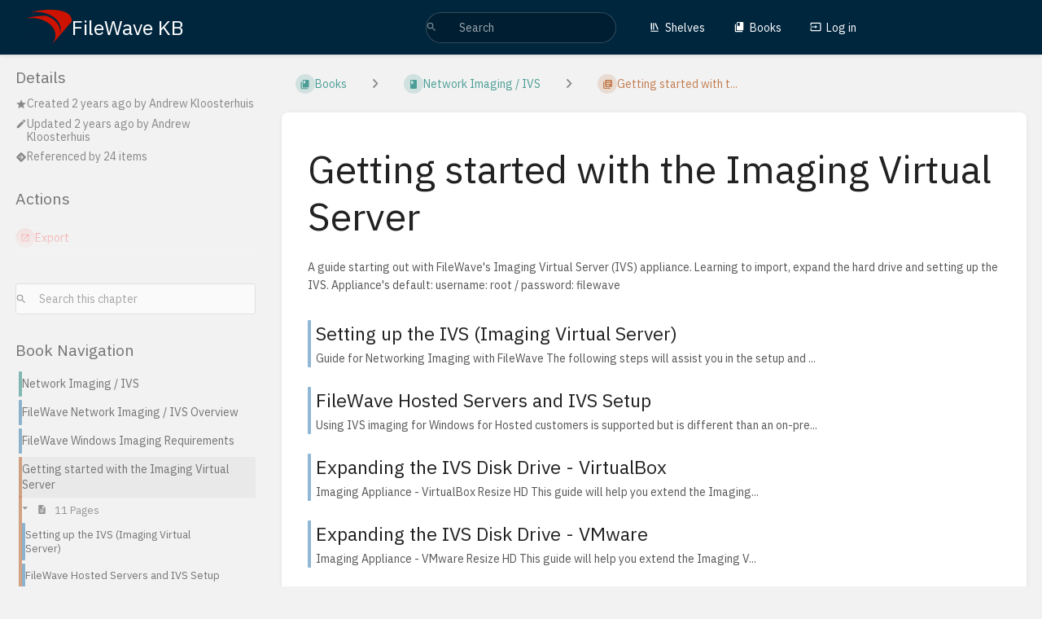

--- FILE ---
content_type: text/html; charset=utf-8
request_url: https://kb.filewave.com/books/network-imaging-ivs/chapter/getting-started-with-the-imaging-virtual-server
body_size: 10347
content:
<!DOCTYPE html>
<html lang="en-GB"
      dir="ltr"
      class="">
<head>
    <title>Getting started with t... | FileWave KB</title>

    <!-- Meta -->
    <meta charset="utf-8">
    <meta name="viewport" content="width=device-width">
    <meta name="token" content="JRUUjxgzob8NCafRW4KY0rsgUN7jBt4dGXv7siP6">
    <meta name="base-url" content="https://kb.filewave.com">
    <meta name="theme-color" content="#00263e"/>

    <!-- Social Cards Meta -->
    <meta property="og:title" content="Getting started with t... | FileWave KB">
    <meta property="og:url" content="https://kb.filewave.com/books/network-imaging-ivs/chapter/getting-started-with-the-imaging-virtual-server">
        <meta property="og:description" content="A guide starting out with FileWave&#039;s Imaging Virtual Server (IVS) appliance. Learning to import, exp...">

    <!-- Styles -->
    <link rel="stylesheet" href="https://kb.filewave.com/dist/styles.css?version=v25.12.1">

    <!-- Icons -->
    <link rel="icon" type="image/png" sizes="256x256" href="https://kb.filewave.com/uploads/images/system/2023-05/3vXzHFO4tOFXnYtk-background-icon.png">
    <link rel="icon" type="image/png" sizes="180x180" href="https://kb.filewave.com/uploads/images/system/2023-05/Px1ZMKhXdzEQ4rK1-background-icon.png">
    <link rel="apple-touch-icon" sizes="180x180" href="https://kb.filewave.com/uploads/images/system/2023-05/Px1ZMKhXdzEQ4rK1-background-icon.png">
    <link rel="icon" type="image/png" sizes="128x128" href="https://kb.filewave.com/uploads/images/system/2023-05/JC783yS4zPiVIJZA-background-icon.png">
    <link rel="icon" type="image/png" sizes="64x64" href="https://kb.filewave.com/uploads/images/system/2023-05/GzkdZ1nEmKyzLq4E-background-icon.png">
    <link rel="icon" type="image/png" sizes="32x32" href="https://kb.filewave.com/uploads/images/system/2023-05/2Fa2qxopYqHnZsKR-background-icon.png">

    <!-- PWA -->
    <link rel="manifest" href="https://kb.filewave.com/manifest.json" crossorigin="use-credentials">
    <meta name="mobile-web-app-capable" content="yes">

    <!-- OpenSearch -->
    <link rel="search" type="application/opensearchdescription+xml" title="FileWave KB" href="https://kb.filewave.com/opensearch.xml">

    <!-- Custom Styles & Head Content -->
    <style>
    :root {
        --color-primary: #00263e;
        --color-primary-light: rgba(0,38,62,0.15);
        --color-link: #fe2d2d;
        --color-bookshelf: #a94747;
        --color-book: #077b70;
        --color-chapter: #af4d0d;
        --color-page: #206ea7;
        --color-page-draft: #7e50b1;
    }
    :root.dark-mode {
        --color-primary: #004f80;
        --color-primary-light: rgba(0,79,128,0.15);
        --color-link: #74b47e;
        --color-bookshelf: #ff5454;
        --color-book: #389f60;
        --color-chapter: #ee7a2d;
        --color-page: #429fe3;
        --color-page-draft: #a66ce8;
    }
</style>
    <!-- Start: custom user content -->
<link href="https://fonts.googleapis.com/css?family=IBM+Plex+Sans&amp;display=swap" rel="stylesheet">
<link href="https://fonts.googleapis.com/css?family=Source+Code+Pro&amp;display=swap" rel="stylesheet">
<style nonce="8iA0RTTJ9lui3NRLT5uGjWXn">
  :root {
    --font-body: 'IBM Plex Sans', sans-serif !important;
    --font-heading: 'IBM Plex Sans', sans-serif !important;
    --font-code: 'Source Code Pro', monospace !important;
  }

  *, *::before, *::after {
    font-family: var(--font-body) !important;
  }

  h1, h2, h3, h4, h5, h6 {
    font-family: var(--font-heading) !important;
  }

  code, pre {
    font-family: var(--font-code) !important;
  }

  .page-content h1 {
    font-size: 2.8em;
  }

   .page-content h2 {
    font-size: 2.2em;
  }

    .page-content h3 {
    font-size: 1.8em;
  }

    .page-content h4 {
    font-size: 1.4em;
  }
    .page-content h5 {
    font-size: 1.2em;
  }

</style>

<script defer data-domain="kb.filewave.com" src="https://plausible.io/js/script.file-downloads.outbound-links.js" nonce="8iA0RTTJ9lui3NRLT5uGjWXn"></script>

<script src="https://app.wonderchat.io/scripts/wonderchat.js" data-name="wonderchat" data-address="app.wonderchat.io" data-id="clkmltitv00a1ii1pxro5ydvu" data-widget-size="large" data-widget-button-size="large" data-movable="true" defer nonce="8iA0RTTJ9lui3NRLT5uGjWXn"></script>


<meta name="google-site-verification" content="8YOj1IrStcusDRBLuxWtPNThQjOAEOfOKYePzR0K3Qk">


<script src="https://cdn.jsdelivr.net/npm/mammoth@1.5.1/mammoth.browser.min.js" defer nonce="8iA0RTTJ9lui3NRLT5uGjWXn"></script>

<script type="module" nonce="8iA0RTTJ9lui3NRLT5uGjWXn">
    // Convert the given "file" instance to HTML and insert the results
    // into the given TinyMCE "editor" instance.
    function convertAndInsertDocx(editor, file) {
        // Use a FileReader to handle conversion via an ArrayBuffer
        const reader = new FileReader();
        reader.onload = async function(loadEvent) {
            // Get and convert the ArrayBuffer version of the file
            const arrayBuffer = loadEvent.target.result;
            const {value: html, messages} = await window.mammoth.convertToHtml({arrayBuffer});
            // If warnings exists from conversion, log them to the browser console then
            // show a warning alert via BookStack's event system.
            if (messages.length > 0) {
                console.error(messages);
                window.$events.emit('warning', `${messages.length} warnings logged to browser console during conversion`);
            }
            // Insert the resulting HTML content insert the editor
            editor.insertContent(html);
        }
        reader.readAsArrayBuffer(file);
    }

    // Listen to BookStack emmitted WYSWIYG editor setup event
    window.addEventListener('editor-tinymce::setup', event => {
        // Get a reference to the editor and listen to file "drop" events
        const editor = event.detail.editor;
        editor.on('drop', event => {
            // For each of the files in the drop event, pass them, alonside the editor instance
            // to our "convertAndInsertDocx" function above if they're docx files.
            const files = event?.dataTransfer?.files || [];
            for (const file of files) {
                if (file.type === 'application/vnd.openxmlformats-officedocument.wordprocessingml.document' && window.mammoth) {
                    convertAndInsertDocx(editor, file);
                }
            }
        });
    });
</script>
<!-- End: custom user content -->

    
    <!-- Translations for JS -->
    </head>
<body
          class=" tri-layout ">

        <a class="px-m py-s skip-to-content-link print-hidden" href="#main-content">Skip to main content</a>    <div component="notification"
     option:notification:type="success"
     option:notification:auto-hide="true"
     option:notification:show="false"
     style="display: none;"
     class="notification pos"
     role="alert">
    <svg class="svg-icon" data-icon="check-circle" role="presentation"  xmlns="http://www.w3.org/2000/svg" viewBox="0 0 24 24"><path fill="none" d="M0 0h24v24H0z"/><path d="M12 2C6.48 2 2 6.48 2 12s4.48 10 10 10 10-4.48 10-10S17.52 2 12 2m-2 15-5-5 1.41-1.41L10 14.17l7.59-7.59L19 8z"/></svg> <span></span><div class="dismiss"><svg class="svg-icon" data-icon="close" role="presentation"  xmlns="http://www.w3.org/2000/svg" viewBox="0 0 24 24"><path d="M19 6.41 17.59 5 12 10.59 6.41 5 5 6.41 10.59 12 5 17.59 6.41 19 12 13.41 17.59 19 19 17.59 13.41 12z"/></svg></div>
</div>

<div component="notification"
     option:notification:type="warning"
     option:notification:auto-hide="false"
     option:notification:show="false"
     style="display: none;"
     class="notification warning"
     role="alert">
    <svg class="svg-icon" data-icon="info" role="presentation"  xmlns="http://www.w3.org/2000/svg" viewBox="0 0 24 24"><path fill="none" d="M0 0h24v24H0z"/><path d="M11 17h2v-6h-2zm1-15C6.48 2 2 6.48 2 12s4.48 10 10 10 10-4.48 10-10S17.52 2 12 2m0 18c-4.41 0-8-3.59-8-8s3.59-8 8-8 8 3.59 8 8-3.59 8-8 8M11 9h2V7h-2z"/></svg> <span></span><div class="dismiss"><svg class="svg-icon" data-icon="close" role="presentation"  xmlns="http://www.w3.org/2000/svg" viewBox="0 0 24 24"><path d="M19 6.41 17.59 5 12 10.59 6.41 5 5 6.41 10.59 12 5 17.59 6.41 19 12 13.41 17.59 19 19 17.59 13.41 12z"/></svg></div>
</div>

<div component="notification"
     option:notification:type="error"
     option:notification:auto-hide="false"
     option:notification:show="false"
     style="display: none;"
     class="notification neg"
     role="alert">
    <svg class="svg-icon" data-icon="danger" role="presentation"  xmlns="http://www.w3.org/2000/svg" viewBox="0 0 24 24"><path d="M15.73 3H8.27L3 8.27v7.46L8.27 21h7.46L21 15.73V8.27zM12 17.3c-.72 0-1.3-.58-1.3-1.3s.58-1.3 1.3-1.3 1.3.58 1.3 1.3-.58 1.3-1.3 1.3m1-4.3h-2V7h2z"/><path fill="none" d="M0 0h24v24H0z"/></svg> <span></span><div class="dismiss"><svg class="svg-icon" data-icon="close" role="presentation"  xmlns="http://www.w3.org/2000/svg" viewBox="0 0 24 24"><path d="M19 6.41 17.59 5 12 10.59 6.41 5 5 6.41 10.59 12 5 17.59 6.41 19 12 13.41 17.59 19 19 17.59 13.41 12z"/></svg></div>
</div>    <header id="header" component="header-mobile-toggle" class="primary-background px-xl grid print-hidden">
    <div class="flex-container-row justify-space-between gap-s items-center">
        <a href="https://kb.filewave.com" data-shortcut="home_view" class="logo">
            <img class="logo-image" src="https://kb.filewave.com/uploads/images/system/2023-05/e8lgDo0RggBlNe0J-background-icon.png" alt="Logo">
                <span class="logo-text">FileWave KB</span>
    </a>        <div class="hide-over-l py-s">
            <button type="button"
                    refs="header-mobile-toggle@toggle"
                    title="Expand Header Menu"
                    aria-expanded="false"
                    class="mobile-menu-toggle"><svg class="svg-icon" data-icon="more" role="presentation"  xmlns="http://www.w3.org/2000/svg" viewBox="0 0 24 24"><path fill="none" d="M0 0h24v24H0z"/><path d="M12 8c1.1 0 2-.9 2-2s-.9-2-2-2-2 .9-2 2 .9 2 2 2m0 2c-1.1 0-2 .9-2 2s.9 2 2 2 2-.9 2-2-.9-2-2-2m0 6c-1.1 0-2 .9-2 2s.9 2 2 2 2-.9 2-2-.9-2-2-2"/></svg></button>
        </div>
    </div>

    <div class="flex-container-column items-center justify-center hide-under-l">
            <form component="global-search" action="https://kb.filewave.com/search" method="GET" class="search-box" role="search" tabindex="0">
    <button id="header-search-box-button"
            refs="global-search@button"
            type="submit"
            aria-label="Search"
            tabindex="-1"><svg class="svg-icon" data-icon="search" role="presentation"  xmlns="http://www.w3.org/2000/svg" viewBox="0 0 24 24"><path d="M15.5 14h-.79l-.28-.27A6.47 6.47 0 0 0 16 9.5 6.5 6.5 0 1 0 9.5 16c1.61 0 3.09-.59 4.23-1.57l.27.28v.79l5 4.99L20.49 19zm-6 0C7.01 14 5 11.99 5 9.5S7.01 5 9.5 5 14 7.01 14 9.5 11.99 14 9.5 14"/><path fill="none" d="M0 0h24v24H0z"/></svg></button>
    <input id="header-search-box-input"
           refs="global-search@input"
           type="text"
           name="term"
           data-shortcut="global_search"
           autocomplete="off"
           aria-label="Search" placeholder="Search"
           value="">
    <div refs="global-search@suggestions" class="global-search-suggestions card">
        <div refs="global-search@loading" class="text-center px-m global-search-loading"><div class="loading-container">
    <div></div>
    <div></div>
    <div></div>
    </div></div>
        <div refs="global-search@suggestion-results" class="px-m"></div>
        <button class="text-button card-footer-link" type="submit">View All</button>
    </div>
</form>        </div>

    <nav refs="header-mobile-toggle@menu" class="header-links">
        <div class="links text-center">
            <a class="hide-over-l" href="https://kb.filewave.com/search"><svg class="svg-icon" data-icon="search" role="presentation"  xmlns="http://www.w3.org/2000/svg" viewBox="0 0 24 24"><path d="M15.5 14h-.79l-.28-.27A6.47 6.47 0 0 0 16 9.5 6.5 6.5 0 1 0 9.5 16c1.61 0 3.09-.59 4.23-1.57l.27.28v.79l5 4.99L20.49 19zm-6 0C7.01 14 5 11.99 5 9.5S7.01 5 9.5 5 14 7.01 14 9.5 11.99 14 9.5 14"/><path fill="none" d="M0 0h24v24H0z"/></svg>Search</a>
            <a href="https://kb.filewave.com/shelves"
           data-shortcut="shelves_view"><svg class="svg-icon" data-icon="bookshelf" role="presentation"  xmlns="http://www.w3.org/2000/svg" viewBox="0 0 24 24"><path fill="none" d="M0 0h24v24H0z"/><path fill="none" d="M1.088 2.566h17.42v17.42H1.088z"/><path d="M4 20.058h15.892V22H4z"/><path fill="none" d="M2.902 1.477h17.42v17.42H2.903z"/><path d="M6.658 3.643V18h-2.38V3.643zm4.668 0V18H8.947V3.643zm3.396.213 5.613 13.214-2.19.93-5.613-13.214z"/></svg>Shelves</a>
        <a href="https://kb.filewave.com/books" data-shortcut="books_view"><svg class="svg-icon" data-icon="books" role="presentation"  xmlns="http://www.w3.org/2000/svg" viewBox="0 0 24 24"><path fill="none" d="M0 0h24v24H0z"/><path d="M19.252 1.708H8.663a1.77 1.77 0 0 0-1.765 1.764v14.12c0 .97.794 1.764 1.765 1.764h10.59a1.77 1.77 0 0 0 1.764-1.765V3.472a1.77 1.77 0 0 0-1.765-1.764M8.663 3.472h4.412v7.06L10.87 9.208l-2.206 1.324z"/><path fill="none" d="M30.61 3.203h24v24h-24z"/><path d="M2.966 6.61v14c0 1.1.9 2 2 2h14v-2h-14v-14z"/></svg>Books</a>
        
        <a href="https://kb.filewave.com/login"><svg class="svg-icon" data-icon="login" role="presentation"  xmlns="http://www.w3.org/2000/svg" viewBox="0 0 24 24"><path fill="none" d="M0 0h24v24H0z"/><path d="M21 3.01H3c-1.1 0-2 .9-2 2V9h2V4.99h18v14.03H3V15H1v4.01c0 1.1.9 1.98 2 1.98h18c1.1 0 2-.88 2-1.98v-14a2 2 0 0 0-2-2M11 16l4-4-4-4v3H1v2h10z"/></svg>Log in</a>
        </div>
            </nav>
</header>

    <div id="content" components="tri-layout" class="block">
        
    <div class="tri-layout-mobile-tabs print-hidden">
        <div class="grid half no-break no-gap">
            <button type="button"
                    refs="tri-layout@tab"
                    data-tab="info"
                    aria-label="Tab: Show Secondary Information"
                    class="tri-layout-mobile-tab px-m py-m text-link">
                Info
            </button>
            <button type="button"
                    refs="tri-layout@tab"
                    data-tab="content"
                    aria-label="Tab: Show Primary Content"
                    aria-selected="true"
                    class="tri-layout-mobile-tab px-m py-m text-link active">
                Content
            </button>
        </div>
    </div>

    <div refs="tri-layout@container" class="tri-layout-container"     component="entity-search"
    option:entity-search:entity-id="32"
    option:entity-search:entity-type="chapter"
 >

        <div class="tri-layout-sides print-hidden">
            <div refs="tri-layout@sidebar-scroll-container" class="tri-layout-sides-content">
                <div class="tri-layout-right print-hidden">
                    <aside refs="tri-layout@sidebar-scroll-container" class="tri-layout-right-contents">
                        
    <div class="mb-xl">
        <h5>Details</h5>
        <div class="blended-links">
            <div class="entity-meta">
    
    
    
            <div class="entity-meta-item">
            <svg class="svg-icon" data-icon="star" role="presentation"  xmlns="http://www.w3.org/2000/svg" viewBox="0 0 24 24"><path fill="none" d="M0 0h24v24H0z"/><path d="M12 17.27 18.18 21l-1.64-7.03L22 9.24l-7.19-.61L12 2 9.19 8.63 2 9.24l5.46 4.73L5.82 21z"/><path fill="none" d="M0 0h24v24H0z"/></svg>            <div>
                Created <span title="2023-06-14 13:03:19 UTC">2 years ago</span> by <a href='https://kb.filewave.com/user/andrew-kloosterhuis'>Andrew Kloosterhuis</a>
            </div>
        </div>
    
            <div class="entity-meta-item">
            <svg class="svg-icon" data-icon="edit" role="presentation"  xmlns="http://www.w3.org/2000/svg" viewBox="0 0 24 24"><path d="M3 17.25V21h3.75L17.81 9.94l-3.75-3.75zM20.71 7.04a.996.996 0 0 0 0-1.41l-2.34-2.34a.996.996 0 0 0-1.41 0l-1.83 1.83 3.75 3.75z"/><path fill="none" d="M0 0h24v24H0z"/></svg>            <div>
                Updated <span title="2023-07-02 17:05:26 UTC">2 years ago</span> by <a href='https://kb.filewave.com/user/andrew-kloosterhuis'>Andrew Kloosterhuis</a>
            </div>
        </div>
    
            <a href="https://kb.filewave.com/books/network-imaging-ivs/chapter/getting-started-with-the-imaging-virtual-server/references" class="entity-meta-item">
            <svg class="svg-icon" data-icon="reference" role="presentation"  xmlns="http://www.w3.org/2000/svg" viewBox="0 0 48 48"><path d="M24 44.15q-.6 0-1.175-.2a2.5 2.5 0 0 1-.975-.6l-17.2-17.2q-.4-.4-.6-.975c-.2-.575-.2-.775-.2-1.175s.067-.792.2-1.175q.2-.574.6-.975l17.2-17.2q.4-.4.975-.6c.575-.2.775-.2 1.175-.2s.792.067 1.175.2q.575.2.975.6l17.2 17.2q.4.4.6.975c.2.575.2.775.2 1.175s-.067.792-.2 1.175a2.5 2.5 0 0 1-.6.975l-17.2 17.2q-.4.4-.975.6c-.575.2-.775.2-1.175.2m4.05-18.65-5.15 5.15q-.45.45-.425 1.05t.475 1.05c.45.45.658.45 1.075.45s.775-.15 1.075-.45l7.7-7.7q.45-.45.45-1.05c0-.6-.15-.75-.45-1.05l-7.75-7.75q-.45-.45-1.05-.45c-.6 0-.75.15-1.05.45s-.45.658-.45 1.075.15.775.45 1.075l5.1 5.15h-12.4q-.65 0-1.075.425c-.425.425-.425.642-.425 1.075s.142.792.425 1.075.642.425 1.075.425z"/></svg>            <div>
                Referenced by 24 items
            </div>
        </a>
    
    </div>
            
                    </div>
    </div>

    <div class="actions mb-xl">
        <h5>Actions</h5>
        <div class="icon-list text-link">

            
            <hr class="primary-background"/>

                                                            
            
            <hr class="primary-background"/>

                                                    <div component="dropdown"
     class="dropdown-container"
     id="export-menu">

    <button refs="dropdown@toggle"
         class="icon-list-item text-link"
         aria-haspopup="true"
         aria-expanded="false"
         aria-label="Export"
         data-shortcut="export">
        <span><svg class="svg-icon" data-icon="export" role="presentation"  xmlns="http://www.w3.org/2000/svg" viewBox="0 0 24 24"><path fill="none" d="M0 0h24v24H0z"/><path d="M19 19H5V5h7V3H5a2 2 0 0 0-2 2v14a2 2 0 0 0 2 2h14c1.1 0 2-.9 2-2v-7h-2zM14 3v2h3.59l-9.83 9.83 1.41 1.41L19 6.41V10h2V3z"/></svg></span>
        <span>Export</span>
    </button>

    <ul refs="dropdown@menu" class="wide dropdown-menu" role="menu">
        <li><a href="https://kb.filewave.com/books/network-imaging-ivs/chapter/getting-started-with-the-imaging-virtual-server/export/html" target="_blank" role="menuitem" class="label-item"><span>Contained Web File</span><span>.html</span></a></li>
        <li><a href="https://kb.filewave.com/books/network-imaging-ivs/chapter/getting-started-with-the-imaging-virtual-server/export/pdf" target="_blank" role="menuitem" class="label-item"><span>PDF File</span><span>.pdf</span></a></li>
        <li><a href="https://kb.filewave.com/books/network-imaging-ivs/chapter/getting-started-with-the-imaging-virtual-server/export/plaintext" target="_blank" role="menuitem" class="label-item"><span>Plain Text File</span><span>.txt</span></a></li>
        <li><a href="https://kb.filewave.com/books/network-imaging-ivs/chapter/getting-started-with-the-imaging-virtual-server/export/markdown" target="_blank" role="menuitem" class="label-item"><span>Markdown File</span><span>.md</span></a></li>
        <li><a href="https://kb.filewave.com/books/network-imaging-ivs/chapter/getting-started-with-the-imaging-virtual-server/export/zip" target="_blank" role="menuitem" class="label-item"><span>Portable ZIP</span><span>.zip</span></a></li>
    </ul>

</div>
                    </div>
    </div>
                    </aside>
                </div>

                <div class="tri-layout-left print-hidden" id="sidebar">
                    <aside refs="tri-layout@sidebar-scroll-container" class="tri-layout-left-contents">
                        
    <div class="mb-xl">
    <form refs="entity-search@searchForm" class="search-box flexible" role="search">
        <input refs="entity-search@searchInput" type="text"
               aria-label="Search this chapter" name="term" placeholder="Search this chapter">
        <button tabindex="-1" type="submit" aria-label="Search"><svg class="svg-icon" data-icon="search" role="presentation"  xmlns="http://www.w3.org/2000/svg" viewBox="0 0 24 24"><path d="M15.5 14h-.79l-.28-.27A6.47 6.47 0 0 0 16 9.5 6.5 6.5 0 1 0 9.5 16c1.61 0 3.09-.59 4.23-1.57l.27.28v.79l5 4.99L20.49 19zm-6 0C7.01 14 5 11.99 5 9.5S7.01 5 9.5 5 14 7.01 14 9.5 11.99 14 9.5 14"/><path fill="none" d="M0 0h24v24H0z"/></svg></button>
    </form>
</div>
    
    <nav id="book-tree"
     class="book-tree mb-xl"
     aria-label="Book Navigation">

    <h5>Book Navigation</h5>

    <ul class="sidebar-page-list mt-xs menu entity-list">
                    <li class="list-item-book book">
                <a href="https://kb.filewave.com/books/network-imaging-ivs"
   class="book   entity-list-item"
   data-entity-type="book"
   data-entity-id="42">
    <span role="presentation" class="icon text-book"><svg class="svg-icon" data-icon="book" role="presentation"  xmlns="http://www.w3.org/2000/svg" viewBox="0 0 24 24"><path fill="none" d="M0 0h24v24H0z"/><path d="M18 2H6c-1.1 0-2 .9-2 2v16c0 1.1.9 2 2 2h12c1.1 0 2-.9 2-2V4c0-1.1-.9-2-2-2M6 4h5v8l-2.5-1.5L6 12z"/></svg></span>
    <div class="content">
            <h4 class="entity-list-item-name break-text">Network Imaging / IVS</h4>
            
    </div>
</a>            </li>
        
                    <li class="list-item-page page ">
                <a href="https://kb.filewave.com/books/network-imaging-ivs/page/filewave-network-imaging-ivs-overview"
   class="page   entity-list-item"
   data-entity-type="page"
   data-entity-id="301">
    <span role="presentation" class="icon text-page"><svg class="svg-icon" data-icon="page" role="presentation"  xmlns="http://www.w3.org/2000/svg" viewBox="0 0 24 24"><path fill="none" d="M0 0h24v24H0z"/><path d="M14 2H6c-1.1 0-1.99.9-1.99 2L4 20c0 1.1.89 2 1.99 2H18c1.1 0 2-.9 2-2V8zm2 16H8v-2h8zm0-4H8v-2h8zm-3-5V3.5L18.5 9z"/></svg></span>
    <div class="content">
            <h4 class="entity-list-item-name break-text">FileWave Network Imaging / IVS Overview</h4>
            
    </div>
</a>
                
            </li>
                    <li class="list-item-page page ">
                <a href="https://kb.filewave.com/books/network-imaging-ivs/page/filewave-windows-imaging-requirements"
   class="page   entity-list-item"
   data-entity-type="page"
   data-entity-id="69">
    <span role="presentation" class="icon text-page"><svg class="svg-icon" data-icon="page" role="presentation"  xmlns="http://www.w3.org/2000/svg" viewBox="0 0 24 24"><path fill="none" d="M0 0h24v24H0z"/><path d="M14 2H6c-1.1 0-1.99.9-1.99 2L4 20c0 1.1.89 2 1.99 2H18c1.1 0 2-.9 2-2V8zm2 16H8v-2h8zm0-4H8v-2h8zm-3-5V3.5L18.5 9z"/></svg></span>
    <div class="content">
            <h4 class="entity-list-item-name break-text">FileWave Windows Imaging Requirements</h4>
            
    </div>
</a>
                
            </li>
                    <li class="list-item-chapter chapter ">
                <a href="https://kb.filewave.com/books/network-imaging-ivs/chapter/getting-started-with-the-imaging-virtual-server"
   class="chapter  selected entity-list-item"
   data-entity-type="chapter"
   data-entity-id="32">
    <span role="presentation" class="icon text-chapter"><svg class="svg-icon" data-icon="chapter" role="presentation"  xmlns="http://www.w3.org/2000/svg" viewBox="0 0 24 24"><path fill="none" d="M0 0h24v24H0z"/><path d="M4 6H2v14c0 1.1.9 2 2 2h14v-2H4zm16-4H8c-1.1 0-2 .9-2 2v12c0 1.1.9 2 2 2h12c1.1 0 2-.9 2-2V4c0-1.1-.9-2-2-2m-1 9H9V9h10zm-4 4H9v-2h6zm4-8H9V5h10z"/></svg></span>
    <div class="content">
            <h4 class="entity-list-item-name break-text">Getting started with the Imaging Virtual Server</h4>
            
    </div>
</a>
                                    <div class="entity-list-item no-hover">
                        <span role="presentation" class="icon text-chapter"></span>
                        <div class="content">
                            <div component="chapter-contents" class="chapter-child-menu">
    <button type="button"
            refs="chapter-contents@toggle"
            aria-expanded="true"
            class="text-muted chapter-contents-toggle  open ">
        <svg class="svg-icon" data-icon="caret-right" role="presentation"  xmlns="http://www.w3.org/2000/svg" viewBox="0 0 24 24"><path d="M9.5 17.5l5-5-5-5z"/><path d="M0 0h24v24H0z" fill="none"/></svg> <svg class="svg-icon" data-icon="page" role="presentation"  xmlns="http://www.w3.org/2000/svg" viewBox="0 0 24 24"><path fill="none" d="M0 0h24v24H0z"/><path d="M14 2H6c-1.1 0-1.99.9-1.99 2L4 20c0 1.1.89 2 1.99 2H18c1.1 0 2-.9 2-2V8zm2 16H8v-2h8zm0-4H8v-2h8zm-3-5V3.5L18.5 9z"/></svg> <span>11 Pages</span>
    </button>
    <ul refs="chapter-contents@list"
        class="chapter-contents-list sub-menu inset-list  open "         style="display: block;"         role="menu">
                    <li class="list-item-page " role="presentation">
                <a href="https://kb.filewave.com/books/network-imaging-ivs/page/setting-up-the-ivs-imaging-virtual-server"
   class="page   entity-list-item"
   data-entity-type="page"
   data-entity-id="70">
    <span role="presentation" class="icon text-page"><svg class="svg-icon" data-icon="page" role="presentation"  xmlns="http://www.w3.org/2000/svg" viewBox="0 0 24 24"><path fill="none" d="M0 0h24v24H0z"/><path d="M14 2H6c-1.1 0-1.99.9-1.99 2L4 20c0 1.1.89 2 1.99 2H18c1.1 0 2-.9 2-2V8zm2 16H8v-2h8zm0-4H8v-2h8zm-3-5V3.5L18.5 9z"/></svg></span>
    <div class="content">
            <h4 class="entity-list-item-name break-text">Setting up the IVS (Imaging Virtual Server)</h4>
            
    </div>
</a>            </li>
                    <li class="list-item-page " role="presentation">
                <a href="https://kb.filewave.com/books/network-imaging-ivs/page/filewave-hosted-servers-and-ivs-setup"
   class="page   entity-list-item"
   data-entity-type="page"
   data-entity-id="756">
    <span role="presentation" class="icon text-page"><svg class="svg-icon" data-icon="page" role="presentation"  xmlns="http://www.w3.org/2000/svg" viewBox="0 0 24 24"><path fill="none" d="M0 0h24v24H0z"/><path d="M14 2H6c-1.1 0-1.99.9-1.99 2L4 20c0 1.1.89 2 1.99 2H18c1.1 0 2-.9 2-2V8zm2 16H8v-2h8zm0-4H8v-2h8zm-3-5V3.5L18.5 9z"/></svg></span>
    <div class="content">
            <h4 class="entity-list-item-name break-text">FileWave Hosted Servers and IVS Setup</h4>
            
    </div>
</a>            </li>
                    <li class="list-item-page " role="presentation">
                <a href="https://kb.filewave.com/books/network-imaging-ivs/page/expanding-the-ivs-disk-drive-virtualbox"
   class="page   entity-list-item"
   data-entity-type="page"
   data-entity-id="143">
    <span role="presentation" class="icon text-page"><svg class="svg-icon" data-icon="page" role="presentation"  xmlns="http://www.w3.org/2000/svg" viewBox="0 0 24 24"><path fill="none" d="M0 0h24v24H0z"/><path d="M14 2H6c-1.1 0-1.99.9-1.99 2L4 20c0 1.1.89 2 1.99 2H18c1.1 0 2-.9 2-2V8zm2 16H8v-2h8zm0-4H8v-2h8zm-3-5V3.5L18.5 9z"/></svg></span>
    <div class="content">
            <h4 class="entity-list-item-name break-text">Expanding the IVS Disk Drive - VirtualBox</h4>
            
    </div>
</a>            </li>
                    <li class="list-item-page " role="presentation">
                <a href="https://kb.filewave.com/books/network-imaging-ivs/page/expanding-the-ivs-disk-drive-vmware"
   class="page   entity-list-item"
   data-entity-type="page"
   data-entity-id="145">
    <span role="presentation" class="icon text-page"><svg class="svg-icon" data-icon="page" role="presentation"  xmlns="http://www.w3.org/2000/svg" viewBox="0 0 24 24"><path fill="none" d="M0 0h24v24H0z"/><path d="M14 2H6c-1.1 0-1.99.9-1.99 2L4 20c0 1.1.89 2 1.99 2H18c1.1 0 2-.9 2-2V8zm2 16H8v-2h8zm0-4H8v-2h8zm-3-5V3.5L18.5 9z"/></svg></span>
    <div class="content">
            <h4 class="entity-list-item-name break-text">Expanding the IVS Disk Drive - VMware</h4>
            
    </div>
</a>            </li>
                    <li class="list-item-page " role="presentation">
                <a href="https://kb.filewave.com/books/network-imaging-ivs/page/importing-filewave-ova-virtualbox"
   class="page   entity-list-item"
   data-entity-type="page"
   data-entity-id="146">
    <span role="presentation" class="icon text-page"><svg class="svg-icon" data-icon="page" role="presentation"  xmlns="http://www.w3.org/2000/svg" viewBox="0 0 24 24"><path fill="none" d="M0 0h24v24H0z"/><path d="M14 2H6c-1.1 0-1.99.9-1.99 2L4 20c0 1.1.89 2 1.99 2H18c1.1 0 2-.9 2-2V8zm2 16H8v-2h8zm0-4H8v-2h8zm-3-5V3.5L18.5 9z"/></svg></span>
    <div class="content">
            <h4 class="entity-list-item-name break-text">Importing FileWave OVA (VirtualBox)</h4>
            
    </div>
</a>            </li>
                    <li class="list-item-page " role="presentation">
                <a href="https://kb.filewave.com/books/network-imaging-ivs/page/importing-filewave-vhd-hyper-v"
   class="page   entity-list-item"
   data-entity-type="page"
   data-entity-id="1077">
    <span role="presentation" class="icon text-page"><svg class="svg-icon" data-icon="page" role="presentation"  xmlns="http://www.w3.org/2000/svg" viewBox="0 0 24 24"><path fill="none" d="M0 0h24v24H0z"/><path d="M14 2H6c-1.1 0-1.99.9-1.99 2L4 20c0 1.1.89 2 1.99 2H18c1.1 0 2-.9 2-2V8zm2 16H8v-2h8zm0-4H8v-2h8zm-3-5V3.5L18.5 9z"/></svg></span>
    <div class="content">
            <h4 class="entity-list-item-name break-text">Importing FileWave VHD (Hyper-V)</h4>
            
    </div>
</a>            </li>
                    <li class="list-item-page " role="presentation">
                <a href="https://kb.filewave.com/books/network-imaging-ivs/page/importing-filewave-ovf-vmware-esxi"
   class="page   entity-list-item"
   data-entity-type="page"
   data-entity-id="147">
    <span role="presentation" class="icon text-page"><svg class="svg-icon" data-icon="page" role="presentation"  xmlns="http://www.w3.org/2000/svg" viewBox="0 0 24 24"><path fill="none" d="M0 0h24v24H0z"/><path d="M14 2H6c-1.1 0-1.99.9-1.99 2L4 20c0 1.1.89 2 1.99 2H18c1.1 0 2-.9 2-2V8zm2 16H8v-2h8zm0-4H8v-2h8zm-3-5V3.5L18.5 9z"/></svg></span>
    <div class="content">
            <h4 class="entity-list-item-name break-text">Importing FileWave OVF (Vmware ESXI)</h4>
            
    </div>
</a>            </li>
                    <li class="list-item-page " role="presentation">
                <a href="https://kb.filewave.com/books/network-imaging-ivs/page/importing-filewave-ovf-vmware-fusion"
   class="page   entity-list-item"
   data-entity-type="page"
   data-entity-id="148">
    <span role="presentation" class="icon text-page"><svg class="svg-icon" data-icon="page" role="presentation"  xmlns="http://www.w3.org/2000/svg" viewBox="0 0 24 24"><path fill="none" d="M0 0h24v24H0z"/><path d="M14 2H6c-1.1 0-1.99.9-1.99 2L4 20c0 1.1.89 2 1.99 2H18c1.1 0 2-.9 2-2V8zm2 16H8v-2h8zm0-4H8v-2h8zm-3-5V3.5L18.5 9z"/></svg></span>
    <div class="content">
            <h4 class="entity-list-item-name break-text">Importing FileWave OVF (VMware Fusion)</h4>
            
    </div>
</a>            </li>
                    <li class="list-item-page " role="presentation">
                <a href="https://kb.filewave.com/books/network-imaging-ivs/page/importing-filewave-ovf-vmware-workstation"
   class="page   entity-list-item"
   data-entity-type="page"
   data-entity-id="149">
    <span role="presentation" class="icon text-page"><svg class="svg-icon" data-icon="page" role="presentation"  xmlns="http://www.w3.org/2000/svg" viewBox="0 0 24 24"><path fill="none" d="M0 0h24v24H0z"/><path d="M14 2H6c-1.1 0-1.99.9-1.99 2L4 20c0 1.1.89 2 1.99 2H18c1.1 0 2-.9 2-2V8zm2 16H8v-2h8zm0-4H8v-2h8zm-3-5V3.5L18.5 9z"/></svg></span>
    <div class="content">
            <h4 class="entity-list-item-name break-text">Importing FileWave OVF (VMware Workstation)</h4>
            
    </div>
</a>            </li>
                    <li class="list-item-page " role="presentation">
                <a href="https://kb.filewave.com/books/network-imaging-ivs/page/changing-the-ip-address-of-your-ivs-static"
   class="page   entity-list-item"
   data-entity-type="page"
   data-entity-id="1078">
    <span role="presentation" class="icon text-page"><svg class="svg-icon" data-icon="page" role="presentation"  xmlns="http://www.w3.org/2000/svg" viewBox="0 0 24 24"><path fill="none" d="M0 0h24v24H0z"/><path d="M14 2H6c-1.1 0-1.99.9-1.99 2L4 20c0 1.1.89 2 1.99 2H18c1.1 0 2-.9 2-2V8zm2 16H8v-2h8zm0-4H8v-2h8zm-3-5V3.5L18.5 9z"/></svg></span>
    <div class="content">
            <h4 class="entity-list-item-name break-text">Changing the IP Address of your IVS (Static)</h4>
            
    </div>
</a>            </li>
                    <li class="list-item-page " role="presentation">
                <a href="https://kb.filewave.com/books/network-imaging-ivs/page/ivs-control-commands"
   class="page   entity-list-item"
   data-entity-type="page"
   data-entity-id="137">
    <span role="presentation" class="icon text-page"><svg class="svg-icon" data-icon="page" role="presentation"  xmlns="http://www.w3.org/2000/svg" viewBox="0 0 24 24"><path fill="none" d="M0 0h24v24H0z"/><path d="M14 2H6c-1.1 0-1.99.9-1.99 2L4 20c0 1.1.89 2 1.99 2H18c1.1 0 2-.9 2-2V8zm2 16H8v-2h8zm0-4H8v-2h8zm-3-5V3.5L18.5 9z"/></svg></span>
    <div class="content">
            <h4 class="entity-list-item-name break-text">IVS Control Commands</h4>
            
    </div>
</a>            </li>
            </ul>
</div>                        </div>
                    </div>

                
            </li>
                    <li class="list-item-chapter chapter ">
                <a href="https://kb.filewave.com/books/network-imaging-ivs/chapter/creating-and-deploying-images"
   class="chapter   entity-list-item"
   data-entity-type="chapter"
   data-entity-id="129">
    <span role="presentation" class="icon text-chapter"><svg class="svg-icon" data-icon="chapter" role="presentation"  xmlns="http://www.w3.org/2000/svg" viewBox="0 0 24 24"><path fill="none" d="M0 0h24v24H0z"/><path d="M4 6H2v14c0 1.1.9 2 2 2h14v-2H4zm16-4H8c-1.1 0-2 .9-2 2v12c0 1.1.9 2 2 2h12c1.1 0 2-.9 2-2V4c0-1.1-.9-2-2-2m-1 9H9V9h10zm-4 4H9v-2h6zm4-8H9V5h10z"/></svg></span>
    <div class="content">
            <h4 class="entity-list-item-name break-text">Creating and Deploying Images</h4>
            
    </div>
</a>
                                    <div class="entity-list-item no-hover">
                        <span role="presentation" class="icon text-chapter"></span>
                        <div class="content">
                            <div component="chapter-contents" class="chapter-child-menu">
    <button type="button"
            refs="chapter-contents@toggle"
            aria-expanded="false"
            class="text-muted chapter-contents-toggle ">
        <svg class="svg-icon" data-icon="caret-right" role="presentation"  xmlns="http://www.w3.org/2000/svg" viewBox="0 0 24 24"><path d="M9.5 17.5l5-5-5-5z"/><path d="M0 0h24v24H0z" fill="none"/></svg> <svg class="svg-icon" data-icon="page" role="presentation"  xmlns="http://www.w3.org/2000/svg" viewBox="0 0 24 24"><path fill="none" d="M0 0h24v24H0z"/><path d="M14 2H6c-1.1 0-1.99.9-1.99 2L4 20c0 1.1.89 2 1.99 2H18c1.1 0 2-.9 2-2V8zm2 16H8v-2h8zm0-4H8v-2h8zm-3-5V3.5L18.5 9z"/></svg> <span>7 Pages</span>
    </button>
    <ul refs="chapter-contents@list"
        class="chapter-contents-list sub-menu inset-list "         role="menu">
                    <li class="list-item-page " role="presentation">
                <a href="https://kb.filewave.com/books/network-imaging-ivs/page/windows-network-imaging-capturing-and-deploying-images"
   class="page   entity-list-item"
   data-entity-type="page"
   data-entity-id="73">
    <span role="presentation" class="icon text-page"><svg class="svg-icon" data-icon="page" role="presentation"  xmlns="http://www.w3.org/2000/svg" viewBox="0 0 24 24"><path fill="none" d="M0 0h24v24H0z"/><path d="M14 2H6c-1.1 0-1.99.9-1.99 2L4 20c0 1.1.89 2 1.99 2H18c1.1 0 2-.9 2-2V8zm2 16H8v-2h8zm0-4H8v-2h8zm-3-5V3.5L18.5 9z"/></svg></span>
    <div class="content">
            <h4 class="entity-list-item-name break-text">Windows Network Imaging - Capturing and Deploying Images</h4>
            
    </div>
</a>            </li>
                    <li class="list-item-page " role="presentation">
                <a href="https://kb.filewave.com/books/network-imaging-ivs/page/including-the-filewave-client-on-an-image"
   class="page   entity-list-item"
   data-entity-type="page"
   data-entity-id="152">
    <span role="presentation" class="icon text-page"><svg class="svg-icon" data-icon="page" role="presentation"  xmlns="http://www.w3.org/2000/svg" viewBox="0 0 24 24"><path fill="none" d="M0 0h24v24H0z"/><path d="M14 2H6c-1.1 0-1.99.9-1.99 2L4 20c0 1.1.89 2 1.99 2H18c1.1 0 2-.9 2-2V8zm2 16H8v-2h8zm0-4H8v-2h8zm-3-5V3.5L18.5 9z"/></svg></span>
    <div class="content">
            <h4 class="entity-list-item-name break-text">Including the FileWave client on an image</h4>
            
    </div>
</a>            </li>
                    <li class="list-item-page " role="presentation">
                <a href="https://kb.filewave.com/books/network-imaging-ivs/page/windows-sysprep-guide"
   class="page   entity-list-item"
   data-entity-type="page"
   data-entity-id="74">
    <span role="presentation" class="icon text-page"><svg class="svg-icon" data-icon="page" role="presentation"  xmlns="http://www.w3.org/2000/svg" viewBox="0 0 24 24"><path fill="none" d="M0 0h24v24H0z"/><path d="M14 2H6c-1.1 0-1.99.9-1.99 2L4 20c0 1.1.89 2 1.99 2H18c1.1 0 2-.9 2-2V8zm2 16H8v-2h8zm0-4H8v-2h8zm-3-5V3.5L18.5 9z"/></svg></span>
    <div class="content">
            <h4 class="entity-list-item-name break-text">Windows Sysprep Guide</h4>
            
    </div>
</a>            </li>
                    <li class="list-item-page " role="presentation">
                <a href="https://kb.filewave.com/books/network-imaging-ivs/page/imaging-windows-from-a-usb-drive"
   class="page   entity-list-item"
   data-entity-type="page"
   data-entity-id="925">
    <span role="presentation" class="icon text-page"><svg class="svg-icon" data-icon="page" role="presentation"  xmlns="http://www.w3.org/2000/svg" viewBox="0 0 24 24"><path fill="none" d="M0 0h24v24H0z"/><path d="M14 2H6c-1.1 0-1.99.9-1.99 2L4 20c0 1.1.89 2 1.99 2H18c1.1 0 2-.9 2-2V8zm2 16H8v-2h8zm0-4H8v-2h8zm-3-5V3.5L18.5 9z"/></svg></span>
    <div class="content">
            <h4 class="entity-list-item-name break-text">Imaging Windows from a USB Drive</h4>
            
    </div>
</a>            </li>
                    <li class="list-item-page " role="presentation">
                <a href="https://kb.filewave.com/books/network-imaging-ivs/page/creating-windows-driver-filesets"
   class="page   entity-list-item"
   data-entity-type="page"
   data-entity-id="136">
    <span role="presentation" class="icon text-page"><svg class="svg-icon" data-icon="page" role="presentation"  xmlns="http://www.w3.org/2000/svg" viewBox="0 0 24 24"><path fill="none" d="M0 0h24v24H0z"/><path d="M14 2H6c-1.1 0-1.99.9-1.99 2L4 20c0 1.1.89 2 1.99 2H18c1.1 0 2-.9 2-2V8zm2 16H8v-2h8zm0-4H8v-2h8zm-3-5V3.5L18.5 9z"/></svg></span>
    <div class="content">
            <h4 class="entity-list-item-name break-text">Creating Windows Driver Filesets</h4>
            
    </div>
</a>            </li>
                    <li class="list-item-page " role="presentation">
                <a href="https://kb.filewave.com/books/network-imaging-ivs/page/imaging-mac-addresses-pass-through-mac-addresses"
   class="page   entity-list-item"
   data-entity-type="page"
   data-entity-id="138">
    <span role="presentation" class="icon text-page"><svg class="svg-icon" data-icon="page" role="presentation"  xmlns="http://www.w3.org/2000/svg" viewBox="0 0 24 24"><path fill="none" d="M0 0h24v24H0z"/><path d="M14 2H6c-1.1 0-1.99.9-1.99 2L4 20c0 1.1.89 2 1.99 2H18c1.1 0 2-.9 2-2V8zm2 16H8v-2h8zm0-4H8v-2h8zm-3-5V3.5L18.5 9z"/></svg></span>
    <div class="content">
            <h4 class="entity-list-item-name break-text">Imaging MAC Addresses (Pass-Through MAC Addresses)</h4>
            
    </div>
</a>            </li>
                    <li class="list-item-page " role="presentation">
                <a href="https://kb.filewave.com/books/network-imaging-ivs/page/using-smart-groups-with-windows-imaging"
   class="page   entity-list-item"
   data-entity-type="page"
   data-entity-id="731">
    <span role="presentation" class="icon text-page"><svg class="svg-icon" data-icon="page" role="presentation"  xmlns="http://www.w3.org/2000/svg" viewBox="0 0 24 24"><path fill="none" d="M0 0h24v24H0z"/><path d="M14 2H6c-1.1 0-1.99.9-1.99 2L4 20c0 1.1.89 2 1.99 2H18c1.1 0 2-.9 2-2V8zm2 16H8v-2h8zm0-4H8v-2h8zm-3-5V3.5L18.5 9z"/></svg></span>
    <div class="content">
            <h4 class="entity-list-item-name break-text">Using Smart Groups with Windows Imaging</h4>
            
    </div>
</a>            </li>
            </ul>
</div>                        </div>
                    </div>

                
            </li>
                    <li class="list-item-chapter chapter ">
                <a href="https://kb.filewave.com/books/network-imaging-ivs/chapter/troubleshooting-imaging"
   class="chapter   entity-list-item"
   data-entity-type="chapter"
   data-entity-id="31">
    <span role="presentation" class="icon text-chapter"><svg class="svg-icon" data-icon="chapter" role="presentation"  xmlns="http://www.w3.org/2000/svg" viewBox="0 0 24 24"><path fill="none" d="M0 0h24v24H0z"/><path d="M4 6H2v14c0 1.1.9 2 2 2h14v-2H4zm16-4H8c-1.1 0-2 .9-2 2v12c0 1.1.9 2 2 2h12c1.1 0 2-.9 2-2V4c0-1.1-.9-2-2-2m-1 9H9V9h10zm-4 4H9v-2h6zm4-8H9V5h10z"/></svg></span>
    <div class="content">
            <h4 class="entity-list-item-name break-text">Troubleshooting Imaging</h4>
            
    </div>
</a>
                                    <div class="entity-list-item no-hover">
                        <span role="presentation" class="icon text-chapter"></span>
                        <div class="content">
                            <div component="chapter-contents" class="chapter-child-menu">
    <button type="button"
            refs="chapter-contents@toggle"
            aria-expanded="false"
            class="text-muted chapter-contents-toggle ">
        <svg class="svg-icon" data-icon="caret-right" role="presentation"  xmlns="http://www.w3.org/2000/svg" viewBox="0 0 24 24"><path d="M9.5 17.5l5-5-5-5z"/><path d="M0 0h24v24H0z" fill="none"/></svg> <svg class="svg-icon" data-icon="page" role="presentation"  xmlns="http://www.w3.org/2000/svg" viewBox="0 0 24 24"><path fill="none" d="M0 0h24v24H0z"/><path d="M14 2H6c-1.1 0-1.99.9-1.99 2L4 20c0 1.1.89 2 1.99 2H18c1.1 0 2-.9 2-2V8zm2 16H8v-2h8zm0-4H8v-2h8zm-3-5V3.5L18.5 9z"/></svg> <span>10 Pages</span>
    </button>
    <ul refs="chapter-contents@list"
        class="chapter-contents-list sub-menu inset-list "         role="menu">
                    <li class="list-item-page " role="presentation">
                <a href="https://kb.filewave.com/books/network-imaging-ivs/page/authentication-credentials-error"
   class="page   entity-list-item"
   data-entity-type="page"
   data-entity-id="141">
    <span role="presentation" class="icon text-page"><svg class="svg-icon" data-icon="page" role="presentation"  xmlns="http://www.w3.org/2000/svg" viewBox="0 0 24 24"><path fill="none" d="M0 0h24v24H0z"/><path d="M14 2H6c-1.1 0-1.99.9-1.99 2L4 20c0 1.1.89 2 1.99 2H18c1.1 0 2-.9 2-2V8zm2 16H8v-2h8zm0-4H8v-2h8zm-3-5V3.5L18.5 9z"/></svg></span>
    <div class="content">
            <h4 class="entity-list-item-name break-text">Authentication Credentials Error</h4>
            
    </div>
</a>            </li>
                    <li class="list-item-page " role="presentation">
                <a href="https://kb.filewave.com/books/network-imaging-ivs/page/how-to-re-enroll-an-ivs"
   class="page   entity-list-item"
   data-entity-type="page"
   data-entity-id="697">
    <span role="presentation" class="icon text-page"><svg class="svg-icon" data-icon="page" role="presentation"  xmlns="http://www.w3.org/2000/svg" viewBox="0 0 24 24"><path fill="none" d="M0 0h24v24H0z"/><path d="M14 2H6c-1.1 0-1.99.9-1.99 2L4 20c0 1.1.89 2 1.99 2H18c1.1 0 2-.9 2-2V8zm2 16H8v-2h8zm0-4H8v-2h8zm-3-5V3.5L18.5 9z"/></svg></span>
    <div class="content">
            <h4 class="entity-list-item-name break-text">How to re-enroll an IVS</h4>
            
    </div>
</a>            </li>
                    <li class="list-item-page " role="presentation">
                <a href="https://kb.filewave.com/books/network-imaging-ivs/page/image-creation-or-deployment-hangs-on-calling-subprocesspopen"
   class="page   entity-list-item"
   data-entity-type="page"
   data-entity-id="139">
    <span role="presentation" class="icon text-page"><svg class="svg-icon" data-icon="page" role="presentation"  xmlns="http://www.w3.org/2000/svg" viewBox="0 0 24 24"><path fill="none" d="M0 0h24v24H0z"/><path d="M14 2H6c-1.1 0-1.99.9-1.99 2L4 20c0 1.1.89 2 1.99 2H18c1.1 0 2-.9 2-2V8zm2 16H8v-2h8zm0-4H8v-2h8zm-3-5V3.5L18.5 9z"/></svg></span>
    <div class="content">
            <h4 class="entity-list-item-name break-text">Image creation or deployment hangs on &quot;calling subprocess.Popen&quot;</h4>
            
    </div>
</a>            </li>
                    <li class="list-item-page " role="presentation">
                <a href="https://kb.filewave.com/books/network-imaging-ivs/page/imaging-issue-after-upgrading-filewave-and-using-self-signed-ssl-certificate"
   class="page   entity-list-item"
   data-entity-type="page"
   data-entity-id="888">
    <span role="presentation" class="icon text-page"><svg class="svg-icon" data-icon="page" role="presentation"  xmlns="http://www.w3.org/2000/svg" viewBox="0 0 24 24"><path fill="none" d="M0 0h24v24H0z"/><path d="M14 2H6c-1.1 0-1.99.9-1.99 2L4 20c0 1.1.89 2 1.99 2H18c1.1 0 2-.9 2-2V8zm2 16H8v-2h8zm0-4H8v-2h8zm-3-5V3.5L18.5 9z"/></svg></span>
    <div class="content">
            <h4 class="entity-list-item-name break-text">Imaging Issue After Upgrading FileWave and Using Self-Signed SSL Certificate</h4>
            
    </div>
</a>            </li>
                    <li class="list-item-page " role="presentation">
                <a href="https://kb.filewave.com/books/network-imaging-ivs/page/ram-listing-0-15-error"
   class="page   entity-list-item"
   data-entity-type="page"
   data-entity-id="142">
    <span role="presentation" class="icon text-page"><svg class="svg-icon" data-icon="page" role="presentation"  xmlns="http://www.w3.org/2000/svg" viewBox="0 0 24 24"><path fill="none" d="M0 0h24v24H0z"/><path d="M14 2H6c-1.1 0-1.99.9-1.99 2L4 20c0 1.1.89 2 1.99 2H18c1.1 0 2-.9 2-2V8zm2 16H8v-2h8zm0-4H8v-2h8zm-3-5V3.5L18.5 9z"/></svg></span>
    <div class="content">
            <h4 class="entity-list-item-name break-text">RAM listing 0-15 Error</h4>
            
    </div>
</a>            </li>
                    <li class="list-item-page " role="presentation">
                <a href="https://kb.filewave.com/books/network-imaging-ivs/page/sysprep-not-able-to-validate-windows-installation"
   class="page   entity-list-item"
   data-entity-type="page"
   data-entity-id="140">
    <span role="presentation" class="icon text-page"><svg class="svg-icon" data-icon="page" role="presentation"  xmlns="http://www.w3.org/2000/svg" viewBox="0 0 24 24"><path fill="none" d="M0 0h24v24H0z"/><path d="M14 2H6c-1.1 0-1.99.9-1.99 2L4 20c0 1.1.89 2 1.99 2H18c1.1 0 2-.9 2-2V8zm2 16H8v-2h8zm0-4H8v-2h8zm-3-5V3.5L18.5 9z"/></svg></span>
    <div class="content">
            <h4 class="entity-list-item-name break-text">Sysprep not able to validate Windows installation</h4>
            
    </div>
</a>            </li>
                    <li class="list-item-page " role="presentation">
                <a href="https://kb.filewave.com/books/network-imaging-ivs/page/windows-imaging-in-filewave-secure-imaging-option-155"
   class="page   entity-list-item"
   data-entity-type="page"
   data-entity-id="1002">
    <span role="presentation" class="icon text-page"><svg class="svg-icon" data-icon="page" role="presentation"  xmlns="http://www.w3.org/2000/svg" viewBox="0 0 24 24"><path fill="none" d="M0 0h24v24H0z"/><path d="M14 2H6c-1.1 0-1.99.9-1.99 2L4 20c0 1.1.89 2 1.99 2H18c1.1 0 2-.9 2-2V8zm2 16H8v-2h8zm0-4H8v-2h8zm-3-5V3.5L18.5 9z"/></svg></span>
    <div class="content">
            <h4 class="entity-list-item-name break-text">Windows Imaging in FileWave: Secure Imaging Option (15.5+)</h4>
            
    </div>
</a>            </li>
                    <li class="list-item-page " role="presentation">
                <a href="https://kb.filewave.com/books/network-imaging-ivs/page/modifying-ivs-initgz-for-testing-purposes"
   class="page   entity-list-item"
   data-entity-type="page"
   data-entity-id="1027">
    <span role="presentation" class="icon text-page"><svg class="svg-icon" data-icon="page" role="presentation"  xmlns="http://www.w3.org/2000/svg" viewBox="0 0 24 24"><path fill="none" d="M0 0h24v24H0z"/><path d="M14 2H6c-1.1 0-1.99.9-1.99 2L4 20c0 1.1.89 2 1.99 2H18c1.1 0 2-.9 2-2V8zm2 16H8v-2h8zm0-4H8v-2h8zm-3-5V3.5L18.5 9z"/></svg></span>
    <div class="content">
            <h4 class="entity-list-item-name break-text">Modifying IVS Init.gz for testing purposes</h4>
            
    </div>
</a>            </li>
                    <li class="list-item-page " role="presentation">
                <a href="https://kb.filewave.com/books/network-imaging-ivs/page/troubleshooting-bitlocker-activation-issues-on-windows-11-post-imaging"
   class="page   entity-list-item"
   data-entity-type="page"
   data-entity-id="1047">
    <span role="presentation" class="icon text-page"><svg class="svg-icon" data-icon="page" role="presentation"  xmlns="http://www.w3.org/2000/svg" viewBox="0 0 24 24"><path fill="none" d="M0 0h24v24H0z"/><path d="M14 2H6c-1.1 0-1.99.9-1.99 2L4 20c0 1.1.89 2 1.99 2H18c1.1 0 2-.9 2-2V8zm2 16H8v-2h8zm0-4H8v-2h8zm-3-5V3.5L18.5 9z"/></svg></span>
    <div class="content">
            <h4 class="entity-list-item-name break-text">Troubleshooting BitLocker Activation Issues on Windows 11 Post-Imaging</h4>
            
    </div>
</a>            </li>
                    <li class="list-item-page " role="presentation">
                <a href="https://kb.filewave.com/books/network-imaging-ivs/page/imaging-speed-test-for-ivs-performance-verification"
   class="page   entity-list-item"
   data-entity-type="page"
   data-entity-id="1083">
    <span role="presentation" class="icon text-page"><svg class="svg-icon" data-icon="page" role="presentation"  xmlns="http://www.w3.org/2000/svg" viewBox="0 0 24 24"><path fill="none" d="M0 0h24v24H0z"/><path d="M14 2H6c-1.1 0-1.99.9-1.99 2L4 20c0 1.1.89 2 1.99 2H18c1.1 0 2-.9 2-2V8zm2 16H8v-2h8zm0-4H8v-2h8zm-3-5V3.5L18.5 9z"/></svg></span>
    <div class="content">
            <h4 class="entity-list-item-name break-text">Imaging Speed Test for IVS Performance Verification</h4>
            
    </div>
</a>            </li>
            </ul>
</div>                        </div>
                    </div>

                
            </li>
            </ul>
</nav>                    </aside>
                </div>
            </div>
        </div>

        <div class=" tri-layout-middle">
            <div id="main-content" class="tri-layout-middle-contents">
                
    <div class="mb-m print-hidden">
        <nav class="breadcrumbs text-center" aria-label="Breadcrumb">
    
    
            <a href="https://kb.filewave.com/books" class="text-book icon-list-item outline-hover">
            <span><svg class="svg-icon" data-icon="books" role="presentation"  xmlns="http://www.w3.org/2000/svg" viewBox="0 0 24 24"><path fill="none" d="M0 0h24v24H0z"/><path d="M19.252 1.708H8.663a1.77 1.77 0 0 0-1.765 1.764v14.12c0 .97.794 1.764 1.765 1.764h10.59a1.77 1.77 0 0 0 1.764-1.765V3.472a1.77 1.77 0 0 0-1.765-1.764M8.663 3.472h4.412v7.06L10.87 9.208l-2.206 1.324z"/><path fill="none" d="M30.61 3.203h24v24h-24z"/><path d="M2.966 6.61v14c0 1.1.9 2 2 2h14v-2h-14v-14z"/></svg></span>
            <span>Books</span>
        </a>
            
    
    
            
                
                                    <div components="dropdown dropdown-search"
     option:dropdown-search:url="/search/entity/siblings?entity_type=book&entity_id=42"
     option:dropdown-search:local-search-selector=".entity-list-item"
     class="dropdown-search">
    <button class="dropdown-search-toggle-breadcrumb"
            refs="dropdown@toggle"
            aria-haspopup="true"
            aria-expanded="false"
            title="Navigate siblings for book">
        <div role="presentation" class="separator"><svg class="svg-icon" data-icon="chevron-right" role="presentation"  xmlns="http://www.w3.org/2000/svg" viewBox="0 0 24 24"><path d="M10 6L8.59 7.41 13.17 12l-4.58 4.59L10 18l6-6z"/><path d="M0 0h24v24H0z" fill="none"/></svg></div>
    </button>
    <div refs="dropdown@menu" class="dropdown-search-dropdown card">
        <div class="dropdown-search-search">
            <svg class="svg-icon" data-icon="search" role="presentation"  xmlns="http://www.w3.org/2000/svg" viewBox="0 0 24 24"><path d="M15.5 14h-.79l-.28-.27A6.47 6.47 0 0 0 16 9.5 6.5 6.5 0 1 0 9.5 16c1.61 0 3.09-.59 4.23-1.57l.27.28v.79l5 4.99L20.49 19zm-6 0C7.01 14 5 11.99 5 9.5S7.01 5 9.5 5 14 7.01 14 9.5 11.99 14 9.5 14"/><path fill="none" d="M0 0h24v24H0z"/></svg>            <input refs="dropdown-search@searchInput"
                   aria-label="Search"
                   autocomplete="off"
                   placeholder="Search"
                   type="text">
        </div>
        <div refs="dropdown-search@loading">
            <div class="loading-container">
    <div></div>
    <div></div>
    <div></div>
    </div>        </div>
        <div refs="dropdown-search@listContainer" class="dropdown-search-list px-m" tabindex="-1" role="list"></div>
    </div>
</div>                        <a href="https://kb.filewave.com/books/network-imaging-ivs" class="text-book icon-list-item outline-hover">
                <span><svg class="svg-icon" data-icon="book" role="presentation"  xmlns="http://www.w3.org/2000/svg" viewBox="0 0 24 24"><path fill="none" d="M0 0h24v24H0z"/><path d="M18 2H6c-1.1 0-2 .9-2 2v16c0 1.1.9 2 2 2h12c1.1 0 2-.9 2-2V4c0-1.1-.9-2-2-2M6 4h5v8l-2.5-1.5L6 12z"/></svg></span>
                <span>
                    Network Imaging / IVS
                </span>
            </a>
                            
                
                                    <div components="dropdown dropdown-search"
     option:dropdown-search:url="/search/entity/siblings?entity_type=chapter&entity_id=32"
     option:dropdown-search:local-search-selector=".entity-list-item"
     class="dropdown-search">
    <button class="dropdown-search-toggle-breadcrumb"
            refs="dropdown@toggle"
            aria-haspopup="true"
            aria-expanded="false"
            title="Navigate siblings for chapter">
        <div role="presentation" class="separator"><svg class="svg-icon" data-icon="chevron-right" role="presentation"  xmlns="http://www.w3.org/2000/svg" viewBox="0 0 24 24"><path d="M10 6L8.59 7.41 13.17 12l-4.58 4.59L10 18l6-6z"/><path d="M0 0h24v24H0z" fill="none"/></svg></div>
    </button>
    <div refs="dropdown@menu" class="dropdown-search-dropdown card">
        <div class="dropdown-search-search">
            <svg class="svg-icon" data-icon="search" role="presentation"  xmlns="http://www.w3.org/2000/svg" viewBox="0 0 24 24"><path d="M15.5 14h-.79l-.28-.27A6.47 6.47 0 0 0 16 9.5 6.5 6.5 0 1 0 9.5 16c1.61 0 3.09-.59 4.23-1.57l.27.28v.79l5 4.99L20.49 19zm-6 0C7.01 14 5 11.99 5 9.5S7.01 5 9.5 5 14 7.01 14 9.5 11.99 14 9.5 14"/><path fill="none" d="M0 0h24v24H0z"/></svg>            <input refs="dropdown-search@searchInput"
                   aria-label="Search"
                   autocomplete="off"
                   placeholder="Search"
                   type="text">
        </div>
        <div refs="dropdown-search@loading">
            <div class="loading-container">
    <div></div>
    <div></div>
    <div></div>
    </div>        </div>
        <div refs="dropdown-search@listContainer" class="dropdown-search-list px-m" tabindex="-1" role="list"></div>
    </div>
</div>                        <a href="https://kb.filewave.com/books/network-imaging-ivs/chapter/getting-started-with-the-imaging-virtual-server" class="text-chapter icon-list-item outline-hover">
                <span><svg class="svg-icon" data-icon="chapter" role="presentation"  xmlns="http://www.w3.org/2000/svg" viewBox="0 0 24 24"><path fill="none" d="M0 0h24v24H0z"/><path d="M4 6H2v14c0 1.1.9 2 2 2h14v-2H4zm16-4H8c-1.1 0-2 .9-2 2v12c0 1.1.9 2 2 2h12c1.1 0 2-.9 2-2V4c0-1.1-.9-2-2-2m-1 9H9V9h10zm-4 4H9v-2h6zm4-8H9V5h10z"/></svg></span>
                <span>
                    Getting started with t...
                </span>
            </a>
                    </nav>    </div>

    <main class="content-wrap card">
        <h1 class="break-text">Getting started with the Imaging Virtual Server</h1>
        <div refs="entity-search@contentView" class="chapter-content">
            <div class="text-muted break-text"><p>A guide starting out with FileWave's Imaging Virtual Server (IVS) appliance. Learning to import, expand the hard drive and setting up the IVS. Appliance's default: username: root / password: filewave</p></div>
                            <div class="entity-list book-contents">
                                            <a href="https://kb.filewave.com/books/network-imaging-ivs/page/setting-up-the-ivs-imaging-virtual-server"
   class="page   entity-list-item"
   data-entity-type="page"
   data-entity-id="70">
    <span role="presentation" class="icon text-page"><svg class="svg-icon" data-icon="page" role="presentation"  xmlns="http://www.w3.org/2000/svg" viewBox="0 0 24 24"><path fill="none" d="M0 0h24v24H0z"/><path d="M14 2H6c-1.1 0-1.99.9-1.99 2L4 20c0 1.1.89 2 1.99 2H18c1.1 0 2-.9 2-2V8zm2 16H8v-2h8zm0-4H8v-2h8zm-3-5V3.5L18.5 9z"/></svg></span>
    <div class="content">
            <h4 class="entity-list-item-name break-text">Setting up the IVS (Imaging Virtual Server)</h4>
            <div class="entity-item-snippet">
        <p class="text-muted break-text">Guide for Networking Imaging with FileWave
The following steps will assist you in the setup and ...</p>
    </div>
    </div>
</a>                                            <a href="https://kb.filewave.com/books/network-imaging-ivs/page/filewave-hosted-servers-and-ivs-setup"
   class="page   entity-list-item"
   data-entity-type="page"
   data-entity-id="756">
    <span role="presentation" class="icon text-page"><svg class="svg-icon" data-icon="page" role="presentation"  xmlns="http://www.w3.org/2000/svg" viewBox="0 0 24 24"><path fill="none" d="M0 0h24v24H0z"/><path d="M14 2H6c-1.1 0-1.99.9-1.99 2L4 20c0 1.1.89 2 1.99 2H18c1.1 0 2-.9 2-2V8zm2 16H8v-2h8zm0-4H8v-2h8zm-3-5V3.5L18.5 9z"/></svg></span>
    <div class="content">
            <h4 class="entity-list-item-name break-text">FileWave Hosted Servers and IVS Setup</h4>
            <div class="entity-item-snippet">
        <p class="text-muted break-text">Using IVS imaging for Windows for Hosted customers is supported but is different than an on-pre...</p>
    </div>
    </div>
</a>                                            <a href="https://kb.filewave.com/books/network-imaging-ivs/page/expanding-the-ivs-disk-drive-virtualbox"
   class="page   entity-list-item"
   data-entity-type="page"
   data-entity-id="143">
    <span role="presentation" class="icon text-page"><svg class="svg-icon" data-icon="page" role="presentation"  xmlns="http://www.w3.org/2000/svg" viewBox="0 0 24 24"><path fill="none" d="M0 0h24v24H0z"/><path d="M14 2H6c-1.1 0-1.99.9-1.99 2L4 20c0 1.1.89 2 1.99 2H18c1.1 0 2-.9 2-2V8zm2 16H8v-2h8zm0-4H8v-2h8zm-3-5V3.5L18.5 9z"/></svg></span>
    <div class="content">
            <h4 class="entity-list-item-name break-text">Expanding the IVS Disk Drive - VirtualBox</h4>
            <div class="entity-item-snippet">
        <p class="text-muted break-text">Imaging Appliance - VirtualBox Resize HD
This guide will help you extend the Imaging...</p>
    </div>
    </div>
</a>                                            <a href="https://kb.filewave.com/books/network-imaging-ivs/page/expanding-the-ivs-disk-drive-vmware"
   class="page   entity-list-item"
   data-entity-type="page"
   data-entity-id="145">
    <span role="presentation" class="icon text-page"><svg class="svg-icon" data-icon="page" role="presentation"  xmlns="http://www.w3.org/2000/svg" viewBox="0 0 24 24"><path fill="none" d="M0 0h24v24H0z"/><path d="M14 2H6c-1.1 0-1.99.9-1.99 2L4 20c0 1.1.89 2 1.99 2H18c1.1 0 2-.9 2-2V8zm2 16H8v-2h8zm0-4H8v-2h8zm-3-5V3.5L18.5 9z"/></svg></span>
    <div class="content">
            <h4 class="entity-list-item-name break-text">Expanding the IVS Disk Drive - VMware</h4>
            <div class="entity-item-snippet">
        <p class="text-muted break-text">Imaging Appliance - VMware Resize HD
This guide will help you extend the Imaging V...</p>
    </div>
    </div>
</a>                                            <a href="https://kb.filewave.com/books/network-imaging-ivs/page/importing-filewave-ova-virtualbox"
   class="page   entity-list-item"
   data-entity-type="page"
   data-entity-id="146">
    <span role="presentation" class="icon text-page"><svg class="svg-icon" data-icon="page" role="presentation"  xmlns="http://www.w3.org/2000/svg" viewBox="0 0 24 24"><path fill="none" d="M0 0h24v24H0z"/><path d="M14 2H6c-1.1 0-1.99.9-1.99 2L4 20c0 1.1.89 2 1.99 2H18c1.1 0 2-.9 2-2V8zm2 16H8v-2h8zm0-4H8v-2h8zm-3-5V3.5L18.5 9z"/></svg></span>
    <div class="content">
            <h4 class="entity-list-item-name break-text">Importing FileWave OVA (VirtualBox)</h4>
            <div class="entity-item-snippet">
        <p class="text-muted break-text">Step-by-step guide
1.  First, you&#039;ll need to download and unzip the virtual appliance from FileW...</p>
    </div>
    </div>
</a>                                            <a href="https://kb.filewave.com/books/network-imaging-ivs/page/importing-filewave-vhd-hyper-v"
   class="page   entity-list-item"
   data-entity-type="page"
   data-entity-id="1077">
    <span role="presentation" class="icon text-page"><svg class="svg-icon" data-icon="page" role="presentation"  xmlns="http://www.w3.org/2000/svg" viewBox="0 0 24 24"><path fill="none" d="M0 0h24v24H0z"/><path d="M14 2H6c-1.1 0-1.99.9-1.99 2L4 20c0 1.1.89 2 1.99 2H18c1.1 0 2-.9 2-2V8zm2 16H8v-2h8zm0-4H8v-2h8zm-3-5V3.5L18.5 9z"/></svg></span>
    <div class="content">
            <h4 class="entity-list-item-name break-text">Importing FileWave VHD (Hyper-V)</h4>
            <div class="entity-item-snippet">
        <p class="text-muted break-text">FileWave&#039;s Hyper-V VMs are usually built using the latest version of Hyper-V, typically the same ...</p>
    </div>
    </div>
</a>                                            <a href="https://kb.filewave.com/books/network-imaging-ivs/page/importing-filewave-ovf-vmware-esxi"
   class="page   entity-list-item"
   data-entity-type="page"
   data-entity-id="147">
    <span role="presentation" class="icon text-page"><svg class="svg-icon" data-icon="page" role="presentation"  xmlns="http://www.w3.org/2000/svg" viewBox="0 0 24 24"><path fill="none" d="M0 0h24v24H0z"/><path d="M14 2H6c-1.1 0-1.99.9-1.99 2L4 20c0 1.1.89 2 1.99 2H18c1.1 0 2-.9 2-2V8zm2 16H8v-2h8zm0-4H8v-2h8zm-3-5V3.5L18.5 9z"/></svg></span>
    <div class="content">
            <h4 class="entity-list-item-name break-text">Importing FileWave OVF (Vmware ESXI)</h4>
            <div class="entity-item-snippet">
        <p class="text-muted break-text">Step-by-Step Guide
1. Open your vSphere Client software and connect to ESXI. Click “File” and “D...</p>
    </div>
    </div>
</a>                                            <a href="https://kb.filewave.com/books/network-imaging-ivs/page/importing-filewave-ovf-vmware-fusion"
   class="page   entity-list-item"
   data-entity-type="page"
   data-entity-id="148">
    <span role="presentation" class="icon text-page"><svg class="svg-icon" data-icon="page" role="presentation"  xmlns="http://www.w3.org/2000/svg" viewBox="0 0 24 24"><path fill="none" d="M0 0h24v24H0z"/><path d="M14 2H6c-1.1 0-1.99.9-1.99 2L4 20c0 1.1.89 2 1.99 2H18c1.1 0 2-.9 2-2V8zm2 16H8v-2h8zm0-4H8v-2h8zm-3-5V3.5L18.5 9z"/></svg></span>
    <div class="content">
            <h4 class="entity-list-item-name break-text">Importing FileWave OVF (VMware Fusion)</h4>
            <div class="entity-item-snippet">
        <p class="text-muted break-text">Step-by-step guide
1.  First, you&#039;ll need to download and unzip the virtual appliance from filew...</p>
    </div>
    </div>
</a>                                            <a href="https://kb.filewave.com/books/network-imaging-ivs/page/importing-filewave-ovf-vmware-workstation"
   class="page   entity-list-item"
   data-entity-type="page"
   data-entity-id="149">
    <span role="presentation" class="icon text-page"><svg class="svg-icon" data-icon="page" role="presentation"  xmlns="http://www.w3.org/2000/svg" viewBox="0 0 24 24"><path fill="none" d="M0 0h24v24H0z"/><path d="M14 2H6c-1.1 0-1.99.9-1.99 2L4 20c0 1.1.89 2 1.99 2H18c1.1 0 2-.9 2-2V8zm2 16H8v-2h8zm0-4H8v-2h8zm-3-5V3.5L18.5 9z"/></svg></span>
    <div class="content">
            <h4 class="entity-list-item-name break-text">Importing FileWave OVF (VMware Workstation)</h4>
            <div class="entity-item-snippet">
        <p class="text-muted break-text">Step-by-Step Guide
1. Open VMware Workstation. Click &quot;Open a Virtual Machine&quot;.

2. Browse your...</p>
    </div>
    </div>
</a>                                            <a href="https://kb.filewave.com/books/network-imaging-ivs/page/changing-the-ip-address-of-your-ivs-static"
   class="page   entity-list-item"
   data-entity-type="page"
   data-entity-id="1078">
    <span role="presentation" class="icon text-page"><svg class="svg-icon" data-icon="page" role="presentation"  xmlns="http://www.w3.org/2000/svg" viewBox="0 0 24 24"><path fill="none" d="M0 0h24v24H0z"/><path d="M14 2H6c-1.1 0-1.99.9-1.99 2L4 20c0 1.1.89 2 1.99 2H18c1.1 0 2-.9 2-2V8zm2 16H8v-2h8zm0-4H8v-2h8zm-3-5V3.5L18.5 9z"/></svg></span>
    <div class="content">
            <h4 class="entity-list-item-name break-text">Changing the IP Address of your IVS (Static)</h4>
            <div class="entity-item-snippet">
        <p class="text-muted break-text">The following guide is tailored for Debian servers using the interfaces file, but you could also ...</p>
    </div>
    </div>
</a>                                            <a href="https://kb.filewave.com/books/network-imaging-ivs/page/ivs-control-commands"
   class="page   entity-list-item"
   data-entity-type="page"
   data-entity-id="137">
    <span role="presentation" class="icon text-page"><svg class="svg-icon" data-icon="page" role="presentation"  xmlns="http://www.w3.org/2000/svg" viewBox="0 0 24 24"><path fill="none" d="M0 0h24v24H0z"/><path d="M14 2H6c-1.1 0-1.99.9-1.99 2L4 20c0 1.1.89 2 1.99 2H18c1.1 0 2-.9 2-2V8zm2 16H8v-2h8zm0-4H8v-2h8zm-3-5V3.5L18.5 9z"/></svg></span>
    <div class="content">
            <h4 class="entity-list-item-name break-text">IVS Control Commands</h4>
            <div class="entity-item-snippet">
        <p class="text-muted break-text">These commands allow modification of the settings on the FileWave IVS (Imaging Virtual Server). T...</p>
    </div>
    </div>
</a>                                    </div>
                    </div>

        <div refs="entity-search@searchView" class="search-results hidden">
    <div class="grid half v-center">
        <h3 class="text-muted px-none">
            Search Results
        </h3>
        <div class="text-right">
            <a refs="entity-search@clearButton" class="button outline">Clear Search</a>
        </div>
    </div>

    <div refs="entity-search@loadingBlock">
        <div class="loading-container">
    <div></div>
    <div></div>
    <div></div>
    </div>    </div>
    <div class="book-contents" refs="entity-search@searchResults"></div>
</div>    </main>

    <div id="sibling-navigation" class="grid half collapse-xs items-center mb-m px-m no-row-gap fade-in-when-active print-hidden">
    <div>
                    <a href="https://kb.filewave.com/books/network-imaging-ivs/page/filewave-windows-imaging-requirements" data-shortcut="previous" class="outline-hover no-link-style block rounded">
                <div class="px-m pt-xs text-muted">Previous</div>
                <div class="inline-block">
                    <div class="icon-list-item no-hover">
                        <span class="text-page "><svg class="svg-icon" data-icon="page" role="presentation"  xmlns="http://www.w3.org/2000/svg" viewBox="0 0 24 24"><path fill="none" d="M0 0h24v24H0z"/><path d="M14 2H6c-1.1 0-1.99.9-1.99 2L4 20c0 1.1.89 2 1.99 2H18c1.1 0 2-.9 2-2V8zm2 16H8v-2h8zm0-4H8v-2h8zm-3-5V3.5L18.5 9z"/></svg></span>
                        <span>FileWave Windows Imaging Requirements</span>
                    </div>
                </div>
            </a>
            </div>
    <div>
                    <a href="https://kb.filewave.com/books/network-imaging-ivs/page/setting-up-the-ivs-imaging-virtual-server" data-shortcut="next" class="outline-hover no-link-style block rounded text-xs-right">
                <div class="px-m pt-xs text-muted text-xs-right">Next</div>
                <div class="inline block">
                    <div class="icon-list-item no-hover">
                        <span class="text-page "><svg class="svg-icon" data-icon="page" role="presentation"  xmlns="http://www.w3.org/2000/svg" viewBox="0 0 24 24"><path fill="none" d="M0 0h24v24H0z"/><path d="M14 2H6c-1.1 0-1.99.9-1.99 2L4 20c0 1.1.89 2 1.99 2H18c1.1 0 2-.9 2-2V8zm2 16H8v-2h8zm0-4H8v-2h8zm-3-5V3.5L18.5 9z"/></svg></span>
                        <span>Setting up the IVS (Imaging Virtual Server)</span>
                    </div>
                </div>
            </a>
            </div>
</div>
            </div>
        </div>
    </div>

    </div>

    <footer class="print-hidden">
            <a href="https://www.filewave.com" target="_blank" rel="noopener">FileWave</a>
            <a href="https://go.filewave.com/discord" target="_blank" rel="noopener">Discord</a>
            <a href="https://go.filewave.com/foundry" target="_blank" rel="noopener">Foundry</a>
            <a href="https://help.filewave.com" target="_blank" rel="noopener">FileWave Support Portal</a>
    </footer>

    <div component="back-to-top" class="back-to-top print-hidden">
        <div class="inner">
            <svg class="svg-icon" data-icon="chevron-up" role="presentation"  xmlns="http://www.w3.org/2000/svg" viewBox="0 0 24 24"><path d="M7.41 15.41 12 10.83l4.59 4.58L18 14l-6-6-6 6z"/><path fill="none" d="M0 0h24v24H0z"/></svg> <span>Back to top</span>
        </div>
    </div>

            <script src="https://kb.filewave.com/dist/app.js?version=v25.12.1" type="module" nonce="8iA0RTTJ9lui3NRLT5uGjWXn"></script>
        
    </body>
</html>
